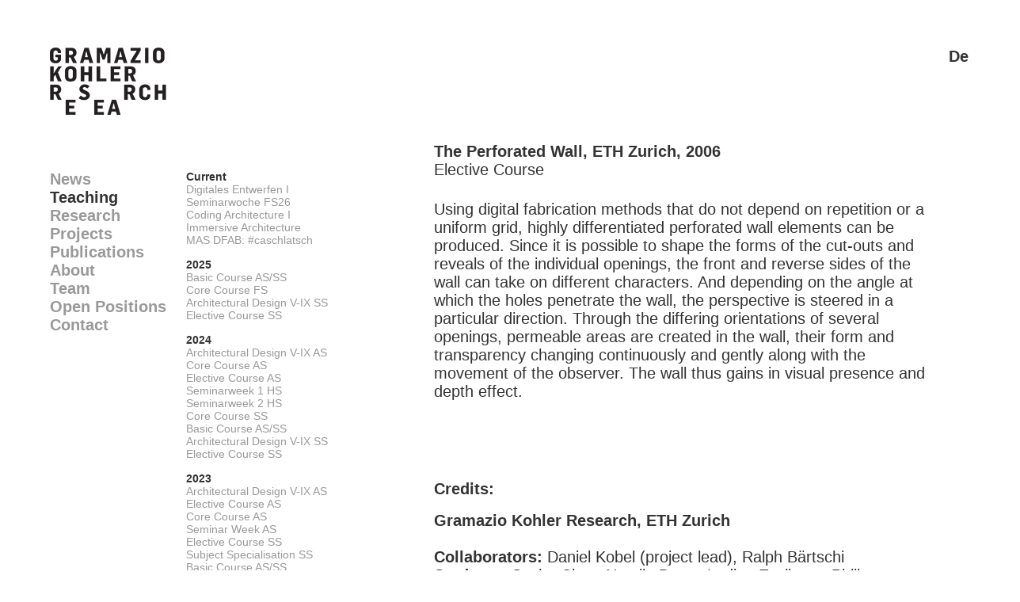

--- FILE ---
content_type: text/html; charset=UTF-8
request_url: https://gramaziokohler.arch.ethz.ch/web/e/lehre/83.html
body_size: 4726
content:

<!DOCTYPE HTML PUBLIC "-//W3C//DTD HTML 4.01 transitional//EN" "https://www.w3.org/TR/xhtml1/DTD/xhtml1-transitional.dtd">
<html xmlns="https://www.w3.org/1999/xhtml">
<head>
<!-- Google tag (gtag.js) -->
<script async src="https://www.googletagmanager.com/gtag/js?id=G-KVXTH5Q27F"></script>
<script>
window.dataLayer = window.dataLayer || [];
function gtag(){dataLayer.push(arguments);}
gtag('js', new Date());
gtag('config', 'G-KVXTH5Q27F');
</script>

<script language="JavaScript" type="text/javascript">
<!--
function validate(){
if ( ( document.emailForm.text.value == "" ) || ( document.emailForm.email.value.search("@") == -1 ) || ( document.emailForm.email.value.search("[.*]" ) == -1 ) ) {
alert( "Bitte vergewissern Sie sich, dass alles ausgefüllt ist." );
} else if ( ( document.emailForm.email.value.search(";") != -1 ) || ( document.emailForm.email.value.search(",") != -1 ) || ( document.emailForm.email.value.search(" ") != -1 ) ) {
alert( "Sie können nicht mehr als eine E-Mail Addresse eintragen." );
} else {
document.emailForm.action = "https://gramaziokohler.arch.ethz.ch/index.php?lang=e&this_page=lehre&sendmail=1"
document.emailForm.submit();
}
}
//-->
</script>

<script>
function on(id) {
    document.getElementById("bibtex_overlay_" + id).style.display = "block";
}

function off(id) {
    document.getElementById("bibtex_overlay_" + id).style.display = "none";
}
</script>

<!-- compliance patch for microsoft browsers -->
<!--[if lt IE 7]>
<script src="https://gramaziokohler.arch.ethz.ch/webincludes/ie7-standard-p.js" type="text/javascript">
</script>
<![endif]-->
<link rel="stylesheet" href="https://gramaziokohler.arch.ethz.ch/web/includes/template_css.css" type="text/css"/>
<link rel="apple-touch-icon" sizes="57x57" href="https://gramaziokohler.arch.ethz.ch/web/images/favicons/apple-touch-icon-57x57.png">
<link rel="apple-touch-icon" sizes="114x114" href="https://gramaziokohler.arch.ethz.ch/web/images/favicons/apple-touch-icon-114x114.png">
<link rel="apple-touch-icon" sizes="72x72" href="https://gramaziokohler.arch.ethz.ch/web/images/favicons/apple-touch-icon-72x72.png">
<link rel="apple-touch-icon" sizes="144x144" href="https://gramaziokohler.arch.ethz.ch/web/images/favicons/apple-touch-icon-144x144.png">
<link rel="apple-touch-icon" sizes="60x60" href="https://gramaziokohler.arch.ethz.ch/web/images/favicons/apple-touch-icon-60x60.png">
<link rel="apple-touch-icon" sizes="120x120" href="https://gramaziokohler.arch.ethz.ch/web/images/favicons/apple-touch-icon-120x120.png">
<link rel="apple-touch-icon" sizes="76x76" href="https://gramaziokohler.arch.ethz.ch/web/images/favicons/apple-touch-icon-76x76.png">
<link rel="apple-touch-icon" sizes="152x152" href="https://gramaziokohler.arch.ethz.ch/web/images/favicons/apple-touch-icon-152x152.png">
<link rel="apple-touch-icon" sizes="180x180" href="https://gramaziokohler.arch.ethz.ch/web/images/favicons/apple-touch-icon-180x180.png">
<link rel="shortcut icon" href="https://gramaziokohler.arch.ethz.ch/web/images/favicons/favicon.ico">
<link rel="icon" type="image/png" href="https://gramaziokohler.arch.ethz.ch/web/images/favicons/favicon-192x192.png" sizes="192x192">
<link rel="icon" type="image/png" href="https://gramaziokohler.arch.ethz.ch/web/images/favicons/favicon-160x160.png" sizes="160x160">
<link rel="icon" type="image/png" href="https://gramaziokohler.arch.ethz.ch/web/images/favicons/favicon-96x96.png" sizes="96x96">
<link rel="icon" type="image/png" href="https://gramaziokohler.arch.ethz.ch/web/images/favicons/favicon-16x16.png" sizes="16x16">
<link rel="icon" type="image/png" href="https://gramaziokohler.arch.ethz.ch/web/images/favicons/favicon-32x32.png" sizes="32x32">
<meta name="msapplication-TileColor" content="#00aba9">
<meta name="msapplication-TileImage" content="https://gramaziokohler.arch.ethz.ch/web/images/favicons/mstile-144x144.png">
<meta name="msapplication-config" content="https://gramaziokohler.arch.ethz.ch/web/images/favicons/browserconfig.xml">
<script language="JavaScript" src="https://gramaziokohler.arch.ethz.ch/web/includes/popup.js" type="text/javascript">
</script>
<title>
Gramazio Kohler Research</title>
<meta name="description" content="ETH Zurich - Architecture und Digital Fabrication " />
<meta name="keywords" content="architecture, digital, fabrication, Gramazio & Kohler, Gramazio&Kohler, Gramazio Kohler Research, Fabio Gramazio, Matthias Kohler, Gramazio, Kohler, Robot" />
<meta name="robots" content="index, follow" />
</head>
<body bgcolor=#ffffff>

<table border=0 height=1114 cellpadding="0" cellspacing="0">
<tr height=60><td colspan=5></td></tr>
<tr>
<td width=55></td>
<td width=172 valign=top>
<table border=0 width=172 cellpadding="0" cellspacing="0">
<tr height=155 valign=top><td>
<a href=https://gramaziokohler.arch.ethz.ch/>
<img src="https://gramaziokohler.arch.ethz.ch/web/images/GKR_logo.jpg" width=147 alt="Gramazio Kohler Research" border=0>
</a>
</td></tr>
<tr><td>
<table width="100%" border="0" cellpadding="0" cellspacing="0">
<tr align="left"><td><a href="https://gramaziokohler.arch.ethz.ch/web/e/news/actualNews.html" id="inactive_menu">News</a></td></tr>
<tr align="left"><td><a href="https://gramaziokohler.arch.ethz.ch/web/e/lehre/index.html" id="active_menu">Teaching</a></td></tr>
<tr align="left"><td><a href="https://gramaziokohler.arch.ethz.ch/web/e/forschung/index.html" id="inactive_menu">Research</a></td></tr>
<tr align="left"><td><a href="https://gramaziokohler.arch.ethz.ch/web/e/projekte/index.html" id="inactive_menu">Projects</a></td></tr>
<tr align="left"><td><a href="https://gramaziokohler.arch.ethz.ch/web/e/publikationen/books.html" id="inactive_menu">Publications</a></td></tr>
<tr align="left"><td><a href="https://gramaziokohler.arch.ethz.ch/web/e/about/index.html" id="inactive_menu">About</a></td></tr>
<tr align="left"><td><a href="https://gramaziokohler.arch.ethz.ch/web/e/team/index.html" id="inactive_menu">Team</a></td></tr>
<tr align="left"><td><a href="https://gramaziokohler.arch.ethz.ch/web/e/jobs/index.html" id="inactive_menu">Open Positions</a></td></tr>
<tr align="left"><td><a href="https://gramaziokohler.arch.ethz.ch/web/e/kontakt/index.html" id="inactive_menu">Contact</a></td></tr>
</table>
</td></tr>
</table>
</td>
<td width=313 valign=top>
<table border=0 width=313 cellpadding="0" cellspacing="0">
<tr height=155 valign=top align=right><td class=pressDownloadLink>
</td></tr>
<tr><td valign=top>
<table width="100%" border="0" cellpadding="0" cellspacing="0">
<tr><td>
<div class="submenuTitles">Current</div>
</td></tr>
<tr><td>
<a href="https://gramaziokohler.arch.ethz.ch/web/e/lehre/521.html" id="inactive_submenu">Digitales Entwerfen I</a></td></tr>
<tr><td>
<a href="https://gramaziokohler.arch.ethz.ch/web/e/lehre/528.html" id="inactive_submenu">Seminarwoche FS26</a></td></tr>
<tr><td>
<a href="https://gramaziokohler.arch.ethz.ch/web/e/lehre/522.html" id="inactive_submenu">Coding Architecture I</a></td></tr>
<tr><td>
<a href="https://gramaziokohler.arch.ethz.ch/web/e/lehre/523.html" id="inactive_submenu">Immersive Architecture</a></td></tr>
<tr><td>
<a href="https://gramaziokohler.arch.ethz.ch/web/e/lehre/496.html" id="inactive_submenu">MAS DFAB: #caschlatsch</a></td></tr>
<tr height=15><td>
<tr><td>
<div class="submenuTitles">2025</div>
</td></tr>
<tr><td>
<a href="https://gramaziokohler.arch.ethz.ch/web/e/lehre/510.html" id="inactive_submenu">Basic Course AS/SS</a></td></tr>
<tr><td>
<a href="https://gramaziokohler.arch.ethz.ch/web/e/lehre/517.html" id="inactive_submenu">Core Course FS</a></td></tr>
<tr><td>
<a href="https://gramaziokohler.arch.ethz.ch/web/e/lehre/499.html" id="inactive_submenu">Architectural Design V-IX SS</a></td></tr>
<tr><td>
<a href="https://gramaziokohler.arch.ethz.ch/web/e/lehre/502.html" id="inactive_submenu">Elective Course SS</a></td></tr>
<tr height=15><td>
<tr><td>
<div class="submenuTitles">2024</div>
</td></tr>
<tr><td>
<a href="https://gramaziokohler.arch.ethz.ch/web/e/lehre/498.html" id="inactive_submenu">Architectural Design V-IX AS</a></td></tr>
<tr><td>
<a href="https://gramaziokohler.arch.ethz.ch/web/e/lehre/508.html" id="inactive_submenu">Core Course AS</a></td></tr>
<tr><td>
<a href="https://gramaziokohler.arch.ethz.ch/web/e/lehre/509.html" id="inactive_submenu">Elective Course AS</a></td></tr>
<tr><td>
<a href="https://gramaziokohler.arch.ethz.ch/web/e/lehre/500.html" id="inactive_submenu">Seminarweek 1 HS</a></td></tr>
<tr><td>
<a href="https://gramaziokohler.arch.ethz.ch/web/e/lehre/511.html" id="inactive_submenu">Seminarweek 2 HS</a></td></tr>
<tr><td>
<a href="https://gramaziokohler.arch.ethz.ch/web/e/lehre/494.html" id="inactive_submenu">Core Course SS</a></td></tr>
<tr><td>
<a href="https://gramaziokohler.arch.ethz.ch/web/e/lehre/481.html" id="inactive_submenu">Basic Course AS/SS</a></td></tr>
<tr><td>
<a href="https://gramaziokohler.arch.ethz.ch/web/e/lehre/484.html" id="inactive_submenu">Architectural Design V-IX SS</a></td></tr>
<tr><td>
<a href="https://gramaziokohler.arch.ethz.ch/web/e/lehre/493.html" id="inactive_submenu">Elective Course SS</a></td></tr>
<tr height=15><td>
<tr><td>
<div class="submenuTitles">2023</div>
</td></tr>
<tr><td>
<a href="https://gramaziokohler.arch.ethz.ch/web/e/lehre/474.html" id="inactive_submenu">Architectural Design V-IX AS</a></td></tr>
<tr><td>
<a href="https://gramaziokohler.arch.ethz.ch/web/e/lehre/487.html" id="inactive_submenu">Elective Course AS</a></td></tr>
<tr><td>
<a href="https://gramaziokohler.arch.ethz.ch/web/e/lehre/488.html" id="inactive_submenu">Core Course AS</a></td></tr>
<tr><td>
<a href="https://gramaziokohler.arch.ethz.ch/web/e/lehre/485.html" id="inactive_submenu">Seminar Week AS</a></td></tr>
<tr><td>
<a href="https://gramaziokohler.arch.ethz.ch/web/e/lehre/475.html" id="inactive_submenu">Elective Course SS</a></td></tr>
<tr><td>
<a href="https://gramaziokohler.arch.ethz.ch/web/e/lehre/476.html" id="inactive_submenu">Subject Specialisation SS</a></td></tr>
<tr><td>
<a href="https://gramaziokohler.arch.ethz.ch/web/e/lehre/449.html" id="inactive_submenu">Basic Course AS/SS</a></td></tr>
<tr><td>
<a href="https://gramaziokohler.arch.ethz.ch/web/e/lehre/462.html" id="inactive_submenu">Architectural Design V-IX SS</a></td></tr>
<tr><td>
<a href="https://gramaziokohler.arch.ethz.ch/web/e/lehre/477.html" id="inactive_submenu">Seminar Week FS</a></td></tr>
<tr height=15><td>
<tr><td>
<div class="submenuTitles">2022</div>
</td></tr>
<tr><td>
<a href="https://gramaziokohler.arch.ethz.ch/web/e/lehre/441.html" id="inactive_submenu">Core Course AS</a></td></tr>
<tr><td>
<a href="https://gramaziokohler.arch.ethz.ch/web/e/lehre/448.html" id="inactive_submenu">Architectural Design V-IX AS</a></td></tr>
<tr><td>
<a href="https://gramaziokohler.arch.ethz.ch/web/e/lehre/455.html" id="inactive_submenu">Elective course HS22</a></td></tr>
<tr><td>
<a href="https://gramaziokohler.arch.ethz.ch/web/e/lehre/454.html" id="inactive_submenu">Seminar Week AS</a></td></tr>
<tr><td>
<a href="https://gramaziokohler.arch.ethz.ch/web/e/lehre/453.html" id="inactive_submenu">MAS DFAB: Eggshell Pavilion</a></td></tr>
<tr><td>
<a href="https://gramaziokohler.arch.ethz.ch/web/e/lehre/438.html" id="inactive_submenu">Core Course SS</a></td></tr>
<tr><td>
<a href="https://gramaziokohler.arch.ethz.ch/web/e/lehre/443.html" id="inactive_submenu">Seminar Week SS</a></td></tr>
<tr height=15><td>
<tr><td>
<div class="submenuTitles">2021</div>
</td></tr>
<tr><td>
<a href="https://gramaziokohler.arch.ethz.ch/web/e/lehre/437.html" id="inactive_submenu">Core Course AS</a></td></tr>
<tr><td>
<a href="https://gramaziokohler.arch.ethz.ch/web/e/lehre/440.html" id="inactive_submenu">Seminar Week AS</a></td></tr>
<tr><td>
<a href="https://gramaziokohler.arch.ethz.ch/web/e/lehre/439.html" id="inactive_submenu">Workshop USA</a></td></tr>
<tr><td>
<a href="https://gramaziokohler.arch.ethz.ch/web/e/lehre/425.html" id="inactive_submenu">Core Course SS</a></td></tr>
<tr height=15><td>
<tr><td>
<div class="submenuTitles">2020</div>
</td></tr>
<tr><td>
<a href="https://gramaziokohler.arch.ethz.ch/web/e/lehre/423.html" id="inactive_submenu">Core Course AS</a></td></tr>
<tr><td>
<a href="https://gramaziokohler.arch.ethz.ch/web/e/lehre/434.html" id="inactive_submenu">MAS DFAB: Rapid Clay Formations II</a></td></tr>
<tr><td>
<a href="https://gramaziokohler.arch.ethz.ch/web/e/lehre/418.html" id="inactive_submenu">Core Course SS</a></td></tr>
<tr><td>
<a href="https://gramaziokohler.arch.ethz.ch/web/e/lehre/419.html" id="inactive_submenu">Seminar Week SS</a></td></tr>
<tr><td>
<a href="https://gramaziokohler.arch.ethz.ch/web/e/lehre/399.html" id="inactive_submenu">MAS DFAB: Rapid Clay Formations (Rio)</a></td></tr>
<tr height=15><td>
<tr><td>
<div class="submenuTitles">2019</div>
</td></tr>
<tr><td>
<a href="https://gramaziokohler.arch.ethz.ch/web/e/lehre/401.html" id="inactive_submenu">Core Course AS</a></td></tr>
<tr><td>
<a href="https://gramaziokohler.arch.ethz.ch/web/e/lehre/397.html" id="inactive_submenu">Robotic Landscapes III</a></td></tr>
<tr><td>
<a href="https://gramaziokohler.arch.ethz.ch/web/e/lehre/375.html" id="inactive_submenu">MAS DFAB: Up Sticks</a></td></tr>
<tr><td>
<a href="https://gramaziokohler.arch.ethz.ch/web/e/lehre/406.html" id="inactive_submenu">Seminar Week AS19</a></td></tr>
<tr><td>
<a href="https://gramaziokohler.arch.ethz.ch/web/e/lehre/380.html" id="inactive_submenu">Core Course SS</a></td></tr>
<tr><td>
<a href="https://gramaziokohler.arch.ethz.ch/web/e/lehre/378.html" id="inactive_submenu">Seminar Week SS</a></td></tr>
<tr height=15><td>
<tr><td>
<div class="submenuTitles">2018</div>
</td></tr>
<tr><td>
<a href="https://gramaziokohler.arch.ethz.ch/web/e/lehre/365.html" id="inactive_submenu">Core Course AS</a></td></tr>
<tr><td>
<a href="https://gramaziokohler.arch.ethz.ch/web/e/lehre/379.html" id="inactive_submenu">Architectural Design V-IX AS</a></td></tr>
<tr><td>
<a href="https://gramaziokohler.arch.ethz.ch/web/e/lehre/374.html" id="inactive_submenu">MAS DFAB: Rapid Clay Formations</a></td></tr>
<tr><td>
<a href="https://gramaziokohler.arch.ethz.ch/web/e/lehre/381.html" id="inactive_submenu">Zero-Waste Geometry</a></td></tr>
<tr><td>
<a href="https://gramaziokohler.arch.ethz.ch/web/e/lehre/359.html" id="inactive_submenu">Seminar Week AS</a></td></tr>
<tr><td>
<a href="https://gramaziokohler.arch.ethz.ch/web/e/lehre/360.html" id="inactive_submenu">ROB|ARCH 2018 Workshop</a></td></tr>
<tr><td>
<a href="https://gramaziokohler.arch.ethz.ch/web/e/lehre/353.html" id="inactive_submenu">MAS DFAB: Gradual Assemblies</a></td></tr>
<tr><td>
<a href="https://gramaziokohler.arch.ethz.ch/web/e/lehre/367.html" id="inactive_submenu">Core Course SS</a></td></tr>
<tr height=15><td>
<tr><td>
<div class="submenuTitles">2017</div>
</td></tr>
<tr><td>
<a href="https://gramaziokohler.arch.ethz.ch/web/e/lehre/357.html" id="inactive_submenu">Robotic Landscapes I</a></td></tr>
<tr><td>
<a href="https://gramaziokohler.arch.ethz.ch/web/e/lehre/338.html" id="inactive_submenu">Malleable Voxels</a></td></tr>
<tr><td>
<a href="https://gramaziokohler.arch.ethz.ch/web/e/lehre/352.html" id="inactive_submenu">MAS DFAB: minijammed</a></td></tr>
<tr><td>
<a href="https://gramaziokohler.arch.ethz.ch/web/e/lehre/331.html" id="inactive_submenu">Seminar Week AS</a></td></tr>
<tr><td>
<a href="https://gramaziokohler.arch.ethz.ch/web/e/lehre/327.html" id="inactive_submenu">MAS DFAB: Brick Labyrinth</a></td></tr>
<tr height=15><td>
<tr><td>
<div class="submenuTitles">2016</div>
</td></tr>
<tr><td>
<a href="https://gramaziokohler.arch.ethz.ch/web/e/lehre/309.html" id="inactive_submenu">MAS DFAB: Robotic Pavilion</a></td></tr>
<tr><td>
<a href="https://gramaziokohler.arch.ethz.ch/web/e/lehre/314.html" id="inactive_submenu">Force-Adaptive Wire Cutting</a></td></tr>
<tr><td>
<a href="https://gramaziokohler.arch.ethz.ch/web/e/lehre/312.html" id="inactive_submenu">Spatial Extrusions 2</a></td></tr>
<tr><td>
<a href="https://gramaziokohler.arch.ethz.ch/web/e/lehre/310.html" id="inactive_submenu">Spatial Extrusions</a></td></tr>
<tr><td>
<a href="https://gramaziokohler.arch.ethz.ch/web/e/lehre/308.html" id="inactive_submenu">Graded Structures 2</a></td></tr>
<tr height=15><td>
<tr><td>
<div class="submenuTitles">2015</div>
</td></tr>
<tr><td>
<a href="https://gramaziokohler.arch.ethz.ch/web/e/lehre/299.html" id="inactive_submenu">Graded Structures</a></td></tr>
<tr><td>
<a href="https://gramaziokohler.arch.ethz.ch/web/e/lehre/288.html" id="inactive_submenu">Robotic Wire Cutting Summerschool</a></td></tr>
<tr><td>
<a href="https://gramaziokohler.arch.ethz.ch/web/e/lehre/292.html" id="inactive_submenu">Spatial Wire Cutting</a></td></tr>
<tr><td>
<a href="https://gramaziokohler.arch.ethz.ch/web/e/lehre/284.html" id="inactive_submenu">Extruded Structures</a></td></tr>
<tr height=15><td>
<tr><td>
<div class="submenuTitles">2014</div>
</td></tr>
<tr><td>
<a href="https://gramaziokohler.arch.ethz.ch/web/e/lehre/276.html" id="inactive_submenu">Remote Material Deposition Installation</a></td></tr>
<tr><td>
<a href="https://gramaziokohler.arch.ethz.ch/web/e/lehre/277.html" id="inactive_submenu">Remote Material Deposition</a></td></tr>
<tr><td>
<a href="https://gramaziokohler.arch.ethz.ch/web/e/lehre/269.html" id="inactive_submenu">Depth Modulations 2</a></td></tr>
<tr height=15><td>
<tr><td>
<div class="submenuTitles">2013</div>
</td></tr>
<tr><td>
<a href="https://gramaziokohler.arch.ethz.ch/web/e/lehre/219.html" id="inactive_submenu">Design of Robotic Fabricated High Rises 2</a></td></tr>
<tr><td>
<a href="https://gramaziokohler.arch.ethz.ch/web/e/lehre/266.html" id="inactive_submenu">Depth Modulations</a></td></tr>
<tr><td>
<a href="https://gramaziokohler.arch.ethz.ch/web/e/lehre/260.html" id="inactive_submenu">Complex Timber Structures 2</a></td></tr>
<tr><td>
<a href="https://gramaziokohler.arch.ethz.ch/web/e/lehre/250.html" id="inactive_submenu">Complex Timber Structures 1</a></td></tr>
<tr><td>
<a href="https://gramaziokohler.arch.ethz.ch/web/e/lehre/255.html" id="inactive_submenu">Robotic Metal Aggregations</a></td></tr>
<tr><td>
<a href="https://gramaziokohler.arch.ethz.ch/web/e/lehre/248.html" id="inactive_submenu">Shifted Frames 2</a></td></tr>
<tr height=15><td>
<tr><td>
<div class="submenuTitles">2012</div>
</td></tr>
<tr><td>
<a href="https://gramaziokohler.arch.ethz.ch/web/e/lehre/199.html" id="inactive_submenu">Design of Robotic Fabricated High Rises 1</a></td></tr>
<tr><td>
<a href="https://gramaziokohler.arch.ethz.ch/web/e/lehre/242.html" id="inactive_submenu">Shifted Frames 1</a></td></tr>
<tr><td>
<a href="https://gramaziokohler.arch.ethz.ch/web/e/lehre/234.html" id="inactive_submenu">Spatial Aggregations 2</a></td></tr>
<tr><td>
<a href="https://gramaziokohler.arch.ethz.ch/web/e/lehre/228.html" id="inactive_submenu">Spatial Aggregations 1</a></td></tr>
<tr><td>
<a href="https://gramaziokohler.arch.ethz.ch/web/e/lehre/235.html" id="inactive_submenu">Robotic Clay Molding</a></td></tr>
<tr><td>
<a href="https://gramaziokohler.arch.ethz.ch/web/e/lehre/225.html" id="inactive_submenu">The Fragile Structure 2</a></td></tr>
<tr height=15><td>
<tr><td>
<div class="submenuTitles">2011</div>
</td></tr>
<tr><td>
<a href="https://gramaziokohler.arch.ethz.ch/web/e/lehre/214.html" id="inactive_submenu">The Fragile Structure 1</a></td></tr>
<tr><td>
<a href="https://gramaziokohler.arch.ethz.ch/web/e/lehre/211.html" id="inactive_submenu">Procedural Landscapes 2</a></td></tr>
<tr><td>
<a href="https://gramaziokohler.arch.ethz.ch/web/e/lehre/208.html" id="inactive_submenu">Procedural Landscapes 1</a></td></tr>
<tr><td>
<a href="https://gramaziokohler.arch.ethz.ch/web/e/lehre/207.html" id="inactive_submenu">Seminar Week</a></td></tr>
<tr><td>
<a href="https://gramaziokohler.arch.ethz.ch/web/e/lehre/204.html" id="inactive_submenu">The Interlocking 2</a></td></tr>
<tr height=15><td>
<tr><td>
<div class="submenuTitles">2010</div>
</td></tr>
<tr><td>
<a href="https://gramaziokohler.arch.ethz.ch/web/e/lehre/193.html" id="inactive_submenu">The Interlocking 1</a></td></tr>
<tr><td>
<a href="https://gramaziokohler.arch.ethz.ch/web/e/lehre/187.html" id="inactive_submenu">The Sequential Structure 2</a></td></tr>
<tr><td>
<a href="https://gramaziokohler.arch.ethz.ch/web/e/lehre/180.html" id="inactive_submenu">The Sequential Structure 1</a></td></tr>
<tr><td>
<a href="https://gramaziokohler.arch.ethz.ch/web/e/lehre/185.html" id="inactive_submenu">Explicit Bricks</a></td></tr>
<tr><td>
<a href="https://gramaziokohler.arch.ethz.ch/web/e/lehre/175.html" id="inactive_submenu">The Programmed Column 2</a></td></tr>
<tr height=15><td>
<tr><td>
<div class="submenuTitles">2009</div>
</td></tr>
<tr><td>
<a href="https://gramaziokohler.arch.ethz.ch/web/e/lehre/168.html" id="inactive_submenu">The Programmed Column 1</a></td></tr>
<tr><td>
<a href="https://gramaziokohler.arch.ethz.ch/web/e/lehre/166.html" id="inactive_submenu">Open Air Theater</a></td></tr>
<tr><td>
<a href="https://gramaziokohler.arch.ethz.ch/web/e/lehre/172.html" id="inactive_submenu">Voxels 2</a></td></tr>
<tr><td>
<a href="https://gramaziokohler.arch.ethz.ch/web/e/lehre/158.html" id="inactive_submenu">Voxels 1</a></td></tr>
<tr><td>
<a href="https://gramaziokohler.arch.ethz.ch/web/e/lehre/153.html" id="inactive_submenu">The Opening 2</a></td></tr>
<tr height=15><td>
<tr><td>
<div class="submenuTitles">2008</div>
</td></tr>
<tr><td>
<a href="https://gramaziokohler.arch.ethz.ch/web/e/lehre/149.html" id="inactive_submenu">The Opening 1</a></td></tr>
<tr><td>
<a href="https://gramaziokohler.arch.ethz.ch/web/e/lehre/148.html" id="inactive_submenu">The Sequential Wall 2</a></td></tr>
<tr><td>
<a href="https://gramaziokohler.arch.ethz.ch/web/e/lehre/146.html" id="inactive_submenu">The Sequential Wall 1</a></td></tr>
<tr><td>
<a href="https://gramaziokohler.arch.ethz.ch/web/e/lehre/144.html" id="inactive_submenu">Acoustics</a></td></tr>
<tr height=15><td>
<tr><td>
<div class="submenuTitles">2007</div>
</td></tr>
<tr><td>
<a href="https://gramaziokohler.arch.ethz.ch/web/e/lehre/137.html" id="inactive_submenu">The Foam</a></td></tr>
<tr><td>
<a href="https://gramaziokohler.arch.ethz.ch/web/e/lehre/131.html" id="inactive_submenu">The Resolution Wall</a></td></tr>
<tr><td>
<a href="https://gramaziokohler.arch.ethz.ch/web/e/lehre/128.html" id="inactive_submenu">Construction Hoarding</a></td></tr>
<tr><td>
<a href="https://gramaziokohler.arch.ethz.ch/web/e/lehre/87.html" id="inactive_submenu">The Dissolved Wall</a></td></tr>
<tr><td>
<a href="https://gramaziokohler.arch.ethz.ch/web/e/lehre/86.html" id="inactive_submenu">Domoterra Lounge</a></td></tr>
<tr height=15><td>
<tr><td>
<div class="submenuTitles">2006</div>
</td></tr>
<tr><td>
<a href="https://gramaziokohler.arch.ethz.ch/web/e/lehre/84.html" id="inactive_submenu">The Perforated Wall 2</a></td></tr>
<tr><td>
<a href="https://gramaziokohler.arch.ethz.ch/web/e/lehre/83.html" id="active_submenu">The Perforated Wall 1</a></td></tr>
<tr><td>
<a href="https://gramaziokohler.arch.ethz.ch/web/e/lehre/81.html" id="inactive_submenu">The Programmed Wall</a></td></tr>
<tr><td>
<a href="https://gramaziokohler.arch.ethz.ch/web/e/lehre/80.html" id="inactive_submenu">The Oblique Hole</a></td></tr>
<tr height=50><td></td></tr>
</table>
</td></tr>
</table>
</td>
<td width=625 valign=top>
<table border=0 width=625 cellpadding="0" cellspacing="0">
<tr><td valign=top>
<div style="float:left;padding-right: 0px;  padding-top: 0px; padding-bottom: 20px" class="imageContainer">
<img width=625 onClick="openDynamicImageWindow('https://gramaziokohler.arch.ethz.ch/web/includes/popup.php?projectId=83&Copyright=18&lang=e&BilderGezuegelt=1&image_count=0', '800','600','javascript','click to close');" style="cursor:pointer;border: solid 0px #000" src="https://gramaziokohler.arch.ethz.ch/data/ProjectImages/02_Web/M/042/060619_042_AlleWaende_DK_001_WM.jpg" ALT="" border="0"/>
</div> 	
</td></tr>
<tr><td valign=top>
<div style="float:left;padding-right: 0px;  padding-top: 0px; padding-bottom: 20px" class="imageContainer">
<img width=302.5 onClick="openDynamicImageWindow('https://gramaziokohler.arch.ethz.ch/web/includes/popup.php?projectId=83&Copyright=18&lang=e&BilderGezuegelt=1&image_count=1', '800','600','javascript','click to close');" style="cursor:pointer;border: solid 0px #000" src="https://gramaziokohler.arch.ethz.ch/data/ProjectImages/02_Web/M/042/060619_042_AlleWaende_DK_024_WM.jpg" ALT="" border="0"/>
</div>
<div style="float:right;padding-right: 0px;  padding-top: 0px; padding-bottom: 20px" class="imageContainer">
<img width=302.5 onClick="openDynamicImageWindow('https://gramaziokohler.arch.ethz.ch/web/includes/popup.php?projectId=83&Copyright=18&lang=e&BilderGezuegelt=1&image_count=2', '800','600','javascript','click to close');" style="cursor:pointer;border: solid 0px #000" src="https://gramaziokohler.arch.ethz.ch/data/ProjectImages/02_Web/M/042/060619_042_AlleWaende_DK_031_WM.jpg" ALT="" border="0"/>
</div>
<br clear=all>
<div style="float:left;padding-right: 0px;  padding-top: 0px; padding-bottom: 20px" class="imageContainer">
<img width=302.5 onClick="openDynamicImageWindow('https://gramaziokohler.arch.ethz.ch/web/includes/popup.php?projectId=83&Copyright=18&lang=e&BilderGezuegelt=1&image_count=3', '800','600','javascript','click to close');" style="cursor:pointer;border: solid 0px #000" src="https://gramaziokohler.arch.ethz.ch/data/ProjectImages/02_Web/M/042/070814_042_GR01_DokumentationWaende_ML_003_WM.jpg" ALT="" border="0"/>
</div>
<div style="float:right;padding-right: 0px;  padding-top: 0px; padding-bottom: 20px" class="imageContainer">
<img width=302.5 onClick="openDynamicImageWindow('https://gramaziokohler.arch.ethz.ch/web/includes/popup.php?projectId=83&Copyright=18&lang=e&BilderGezuegelt=1&image_count=4', '800','600','javascript','click to close');" style="cursor:pointer;border: solid 0px #000" src="https://gramaziokohler.arch.ethz.ch/data/ProjectImages/02_Web/M/042/070814_042_GR02_DokumentationWaende_ML_003_WM.jpg" ALT="" border="0"/>
</div>
<br clear=all>
<div style="float:left;padding-right: 0px;  padding-top: 0px; padding-bottom: 20px" class="imageContainer">
<img width=302.5 onClick="openDynamicImageWindow('https://gramaziokohler.arch.ethz.ch/web/includes/popup.php?projectId=83&Copyright=18&lang=e&BilderGezuegelt=1&image_count=5', '800','600','javascript','click to close');" style="cursor:pointer;border: solid 0px #000" src="https://gramaziokohler.arch.ethz.ch/data/ProjectImages/02_Web/M/042/070814_042_GR03_DokumentationWaende_ML_003_WM.jpg" ALT="" border="0"/>
</div>
<div style="float:right;padding-right: 0px;  padding-top: 0px; padding-bottom: 20px" class="imageContainer">
<img width=302.5 onClick="openDynamicImageWindow('https://gramaziokohler.arch.ethz.ch/web/includes/popup.php?projectId=83&Copyright=18&lang=e&BilderGezuegelt=1&image_count=6', '800','600','javascript','click to close');" style="cursor:pointer;border: solid 0px #000" src="https://gramaziokohler.arch.ethz.ch/data/ProjectImages/02_Web/M/042/070814_042_GR04_DokumentationWaende_ML_003_WM.jpg" ALT="" border="0"/>
</div>
<br clear=all>
<div style="float:left;padding-right: 0px;  padding-top: 0px; padding-bottom: 20px" class="imageContainer">
<img width=302.5 onClick="openDynamicImageWindow('https://gramaziokohler.arch.ethz.ch/web/includes/popup.php?projectId=83&Copyright=18&lang=e&BilderGezuegelt=1&image_count=7', '800','600','javascript','click to close');" style="cursor:pointer;border: solid 0px #000" src="https://gramaziokohler.arch.ethz.ch/data/ProjectImages/02_Web/M/042/070814_042_GR05_DokumentationWaende_ML_004_WM.jpg" ALT="" border="0"/>
</div>
<div style="float:right;padding-right: 0px;  padding-top: 0px; padding-bottom: 20px" class="imageContainer">
<img width=302.5 onClick="openDynamicImageWindow('https://gramaziokohler.arch.ethz.ch/web/includes/popup.php?projectId=83&Copyright=18&lang=e&BilderGezuegelt=1&image_count=8', '800','600','javascript','click to close');" style="cursor:pointer;border: solid 0px #000" src="https://gramaziokohler.arch.ethz.ch/data/ProjectImages/02_Web/M/042/070814_042_GR06_DokumentationWaende_ML_004_WM.jpg" ALT="" border="0"/>
</div>
<br clear=all>
<div style="float:left;padding-right: 0px;  padding-top: 0px; padding-bottom: 20px" class="imageContainer">
<img width=302.5 onClick="openDynamicImageWindow('https://gramaziokohler.arch.ethz.ch/web/includes/popup.php?projectId=83&Copyright=18&lang=e&BilderGezuegelt=1&image_count=9', '800','600','javascript','click to close');" style="cursor:pointer;border: solid 0px #000" src="https://gramaziokohler.arch.ethz.ch/data/ProjectImages/02_Web/M/042/070124_042_StudentenFiles_DK_003_WM.jpg" ALT="" border="0"/>
</div>
<div style="float:right;padding-right: 0px;  padding-top: 0px; padding-bottom: 20px" class="imageContainer">
<img width=302.5 onClick="openDynamicImageWindow('https://gramaziokohler.arch.ethz.ch/web/includes/popup.php?projectId=83&Copyright=18&lang=e&BilderGezuegelt=1&image_count=10', '800','600','javascript','click to close');" style="cursor:pointer;border: solid 0px #000" src="https://gramaziokohler.arch.ethz.ch/data/ProjectImages/02_Web/M/042/060829_042_Schiffbohrwurm_ML_031_WM.jpg" ALT="" border="0"/>
</div>
<br clear=all>
</td></tr>
<tr height=15><td class="contentTitle" valign=top>
The Perforated Wall, ETH Zurich, 2006
</td></tr>
<tr height=50><td class="contentHeadline" valign=top>
Elective Course
</td></tr>
<tr><td class="contentText" valign=top>
Using digital fabrication methods that do not depend on repetition or a uniform grid, highly differentiated perforated wall elements can be produced. Since it is possible to shape the forms of the cut-outs and reveals of the individual openings, the front and reverse sides of the wall can take on different characters. And depending on the angle at which the holes penetrate the wall, the perspective is steered in a particular direction. Through the differing orientations of several openings, permeable areas are created in the wall, their form and transparency changing continuously and gently along with the movement of the observer. The wall thus gains in visual presence and depth effect. 
<p class="MsoNormal">
</p>
</td></tr>
<tr height=40><td></td></tr>
<tr><td valign=top>
</td></tr>
<tr><td>
</td></tr>
<tr height=40><td></td></tr>
<tr height=40><td class="contentTitle" valign=top>
Credits:
</td></tr>
<tr><td class="contentCredits" valign=top>
<strong>Gramazio Kohler Research, ETH Zurich </strong><br><br><strong>Collaborators: </strong>Daniel Kobel (project lead), Ralph Bärtschi<br><strong>Students: </strong>Sasha Cisar, Natalia Dorta, Ladina Esslinger, Philipp Eversmann, Sabrina Gehrig, Chris Keller, Florian Poppele, Stefan Rohrer, Willy Stähelin, Michael Walton, Melanie Weidmann, Xu Zhang<br><br>
</td></tr>
</table>
</td>
<td width=50 align=right valign=top class=languageLink>
<a href="https://gramaziokohler.arch.ethz.ch/web/lehre/d/0/0/0/83.html" id="languageText">De</a></td>
</tr>
<tr>
<td colspan=2></td>
<td colspan=2>
<table border=0 width=100% bgcolor=eeeeee cellpadding="0" cellspacing="0">
<tr height=3><td colspan=3 bgcolor=#000000 valign=top></td></tr>
<tr height=30><td rowspan=3 width=5></td><td valign=top class=footerText>
Copyright 2024, Gramazio Kohler Research, ETH Zurich, Switzerland</td>
<td valign=top class=pressDownloadLink>
<a href="https://gramaziokohler.arch.ethz.ch/web/e/presslogin/lehre/83.html" id=pressDownloadLinkText> [Press Download]</a>
</td>
</tr>
<tr><td colspan=2 valign=top>
<a href="https://ethz.ch" target=_new>
<img src="https://gramaziokohler.arch.ethz.ch/web/images/ETH_logo.jpg" height=35 border=0>
</a>
<a href="https://arch.ethz.ch" target=_new>
<img src="https://gramaziokohler.arch.ethz.ch/web/images/Darch_logo.jpg" height=35 border=0>
</a>
<a href="https://ita.arch.ethz.ch" target=_new>
<img src="https://gramaziokohler.arch.ethz.ch/web/images/ITA_logo.jpg" height=35 border=0>
</a>
<a href="https://www.dfab.ch" target=_new>
<img src="https://gramaziokohler.arch.ethz.ch/web/images/DFAB_logo.jpg" height=35 border=0>
</a>
</td></tr>
<tr height=40><td colspan=2 valign=top>
</td></tr>
<tr height=150><td colspan=2 class=footerText>
Gramazio Kohler Research<br>Chair of Architecture and Digital Fabrication<br>ETH Zürich HIB E 43<br>Stefano-Franscini Platz 1 / CH-8093 Zurich<br><br>+41 44 633 49 06</td><td class=footerText>Follow us on: <br><a href=https://vimeo.com/user14316338 target=_new>Vimeo</a> | <a href=https://www.instagram.com/gramaziokohlerresearch/ target=_new>Instagram</a></td></tr>
</table>
</td>
<td>
</td></tr>
</table>
</body>
</html>


--- FILE ---
content_type: text/css
request_url: https://gramaziokohler.arch.ethz.ch/web/includes/template_css.css
body_size: 2404
content:
/* --Default Page Settings-- */
/* #######################  GENERAL SETTINGS ############################ */
html.body{
	font-family: Helvetica, Arial, sans-serif;
	font-size: 11px;
	color : #000000;
	margin-top: 0px;
}

body {
	width:100%;
	height:100%; 
	font-family: Helvetica, Arial, sans-serif;
	font-size: 11px;
	color : #000000;
	margin-top: 0px;
}

/*  Global Formatting */
h1 {font-size:16px;line-height: 1em;font-weight: 900;}
h2 {font-size:15px;line-height: 1em;font-weight: 900;}
h3 {font-size:14px;line-height: 1em;font-weight: 900;}
h4 {font-size:13px;line-height: 1em;font-weight: 900;}
h5 {font-size:12px;line-height: 1em;font-weight: 900;}
h6 {font-size:11px;line-height: 1em;font-weight: 900;}

p {
	margin-top: 0px;
	margin-bottom:1em;
}

/* Table Column */

#active_menu {
	font-family: Helvetica, Arial, sans-serif;
	color:#333333;
	font-size: 20px;
	font-weight: bold;
	text-decoration: none;
}

#active_menu:hover{
	text-decoration: underline;
}

#inactive_menu {
	font-family: Helvetica, Arial, sans-serif;
	color:#999999;
	font-size: 20px;
	font-weight: bold;
	text-decoration: none;
}

#inactive_menu:hover{
	text-decoration: underline;
}
  
.submenuTitles{
	font-family: Helvetica, Arial, sans-serif;
	color: #333333;
	font-weight: bold;
	font-size: 14px;
	padding-left: 0px;
}

#active_submenu {
	font-family: Helvetica, Arial, sans-serif;
	color:#333333;
	font-size: 14px;
	font-weight: normal;
	text-decoration: none;
}

#active_submenu:hover{
	text-decoration: underline;
}

#inactive_submenu {
	font-family: Helvetica, Arial, sans-serif;
	color:#999999;
	font-size: 14px;
	font-weight: normal;
	text-decoration: none;
}

#inactive_submenu:hover{
	text-decoration: underline;
}

#languageText {
	font-family: Helvetica, Arial, sans-serif;
	color:#333333;
	font-size: 20px;
	font-weight: bold;
	text-decoration: none;
}

.languageLink {
	text-align: right;
}

.contentTitle {
	font-family: Helvetica, Arial, sans-serif;
	color:#333333;
	font-size: 20px;
	font-weight: bold;
	text-decoration: none;
}

#contentTitleLink {
	font-family: Helvetica, Arial, sans-serif;
	color:#999999;
	font-size: 20px;
	font-weight: bold;
	text-decoration: none;
}

.contentHeadline {
	color:#333333;
	font-size: 20px;
	font-weight: normal;
	text-decoration: none;
}

.contentText {
	color:#333333;
	font-size: 20px;
	font-weight: normal;
	text-decoration: none;
}

.contentTextsmall {
	color:#333333;
	font-size: 16px;
	font-weight: normal;
	text-decoration: none;
}

.contentCredits {
	color:#333333;
	font-size: 20px;
	font-weight: normal;
	text-decoration: none;
}

.teamProfsText {
	color:#333333;
	font-size: 20px;
	font-weight: bold;
	text-decoration: none;
}

.teamMitarbeiterText {
	color:#333333;
	font-size: 16px;
	font-weight: normal;
	text-decoration: none;
}

#teamProfsEmails {
	font-family: Helvetica, Arial, sans-serif;
	color:#999999;
	font-size: 20px;
	font-weight: normal;
	text-decoration: none;
}

#teamMitarbeiterEmails {
	font-family: Helvetica, Arial, sans-serif;
	color:#999999;
	font-size: 18px;
	font-weight: bold;
	text-decoration: none;
}

.sublevel1{
	font-family: Arial, Helvetica, sans-serif;
	color: #000000;
	font-weight: bold;
	font-size: 11px;
	padding-left: 0px;
}

.sublevel2{
	font-family: Arial, Helvetica, sans-serif;
	color: #00ff00;
	font-weight: normal;
	font-size: 25px;
	padding-left: 0px;
}

.pressDownloadLink {
	text-align: right;
	color: #000000;
}

#pressDownloadLinkText {
	font-family: Helvetica, Arial, sans-serif;
	color:#000000;
	font-size: 14px;
	font-weight: normal;
	text-decoration: none;
}

.footerText {
	font-family: Helvetica, Arial, sans-serif;
	color:#000000;
	font-size: 14px;
	font-weight: normal;
	text-decoration: none;
}

a.logolink:link, a.logolink:visited {
font-size: 11px;
}

a.logolink:hover {
	text-decoration: underline;
}

/* ############# dfab_edit !!! ################# */	
.logo_table {
	padding-left: 7pt;
	padding-top: 7pt;
	padding-bottom: 7pt;
	background-color: #FFFFFF;
	font-size: 11px;
	text-align: left;
	border: 1px solid #CCCCCC;
}

.content_table {
	padding-right: 8pt;
	padding-top: 7pt;
	background-color: #FFFFFF;
	border-top-width: 1px;
	border-right-width: 1px;
	border-bottom-width: 1px;
	border-left-width: 1px;
	border-top-style: solid;
	border-right-style: solid;
	border-bottom-style: solid;
	border-left-style: none;
	border-top-color: #CCCCCC;
	border-right-color: #CCCCCC;
	border-bottom-color: #CCCCCC;
	border-left-color: #CCCCCC;
}
.nav_table {
	padding-top:7pt;
	padding-left:7pt;
	background-color: #FFFFFF;
	border-top-width: 1px;
	border-right-width: 1px;
	border-bottom-width: 1px;
	border-left-width: 1px;
	border-top-style: solid;
	border-right-style: none;
	border-bottom-style: solid;
	border-left-style: solid;
	border-top-color: #CCCCCC;
	border-right-color: #CCCCCC;
	border-bottom-color: #CCCCCC;
	border-left-color: #CCCCCC;
}

/* ############# END ################# */	

td {
	font-family: Arial, Helvetica, sans-serif;
	font-size: 11px;
	color: #000000;
	text-align: left;
}

th{font-size: 11px;}

a {
	text-decoration: underline;
	color: #000000;
	font-family: Arial, Helvetica, sans-serif;
	font-size: 11px;
}

a:link {
	color: #000000;
	text-decoration: none;
}

a:hover {
	color: #999999;
	text-decoration: underline;	
}

a:active {
	color: #999999;
}

a:visited {
	text-decoration: none;
	color: #999999;
}

ul { list-style: square;}

/* #######################  END GENERAL SETTINGS ############################ */

/* Links */


/* Horizontal Line */	

HR {
	background: #000000;
	height:2px;
	width:170px;
	border: 1px inset; 
}

/* --Default Class Settings-- */	


.articlehead {
	font-family: Arial, Helvetica, sans-serif;
	font-size: 12px;
	font-weight: bold;
 	color: #999999
}

.componentHeading {
	font-size: 11px;
	font-family: Arial, Helvetica, sans-serif;
	color: #000000;
	text-align: left;
	font-weight: normal;
}

.sublevel1nolink {
	font-family: Arial, Helvetica, sans-serif;
	color: #999999;
	font-weight: normal;
	font-size: 11px;
	padding-left: 75px;
}

.inputbox {
	font-family: Arial, Helvetica, sans-serif;
	font-size: 10px;
	font-weight: bold;
	color: #666666;
	background: #ffffff;
	border: 1px solid #CCCCCC; }

.popupwindow {
	background-color : #FFFFFF; 
}

.sectiontableentry1 td{
	white-space:inherit;
	padding-top: 3px;
	padding-right: 3px;
	padding-bottom: 10px;
	padding-left: 0px;
}

.sectiontableentry2 td {
	padding-top: 3px;
	padding-right: 3px;
	padding-bottom: 10px;
	padding-left: 0px;
}

.sectiontableheader {
	background-color : #999999;
	color : #FFFFFF;
	font-weight : bold;
}

table.moduletable {
	/* styling the module table */
	text-align: left;
}

table.moduletable th {
	/* styling the module header, and the module titles */
	font-family: Arial, Verdana, Helvetica, sans-serif;
	font-size: 11px;
	font-weight: bold;
	color: #FF9900;
	text-align: left;
	}

table.moduletable td {
	/*formatting the table cells of the module table */
	font-family: Arial, Verdana, Helvetica, sans-serif;
	font-size: 11px;
	}

a.mainlevel:link, a.mainlevel:visited {
	/* this styling is for the MAIN items in the menu */
	color: #999999;
	font-weight: normal;
	text-decoration:none;
	text-align: left;
	font-family: Arial, Helvetica, sans-serif;
	font-size: 11px;
}

a.mainlevel:hover {
	/* same as above, but when hovering */
	color: #999999;
	font-weight: normal;
	text-align: left;
	font-family: Arial, Helvetica, sans-serif;
	text-decoration: underline;
}

a.sublevel1:link, a.sublevel1:visited {
	/* this styling is for menu items that HAS A PARENT */
	font-family: Arial, Helvetica, sans-serif;
	color: #999999;
	font-weight: normal;
	font-size: 11px;
}

a.sublevel1:hover {
	color: #999999; 
	text-decoration: underline;
}

a.sublevel2:link, a.sublevel2:visited {
	/* this styling is for menu items that HAS A PARENT */
	font-family: Arial, Helvetica, sans-serif;
	color: #999999;
	font-weight: normal;
	font-size: 11px;
}

a.sublevel2:hover {
	color: #999999; 
	text-decoration: underline;
}

.createdate {
	font-family: Arial, Verdana, Helvetica, sans-serif;
	font-size: 10px;
	color: #000000;
	text-decoration: none;
}

.contentdescription {
	/* When you create a link to a Section in the main menu and when clicked on it, it will display
	   "News" then some description (with image if you selected one) and then a list of 
	   Category of News. This style is used for formating the "DESCRIPTION" part of that page */
	font-family: Arial, Helvetica, sans-serif;
	font-size: 11px;
	font-weight: bold;
	color: #000000;
	text-align: left;
	text-indent: 2px;
	width: 100%;
	height: 18px;
}

.contentpagetitle {
	font-family: Verdana, Arial, Helvetica, sans-serif;
	font-size: 11px;
	font-weight: bold;
	color: #000000;
	text-align: left;
}

.contentheading {
	font-family: Arial, Helvetica, sans-serif;
	font-size: 11px;
	font-weight: bold;
	color: #000000;
	text-align: left;
	width: 100%;
	height: 5px;
}

.contentbody {
	font-family: Arial, Helvetica, sans-serif;
	font-size: 10px;
	font-weight: normal;
	color: #000000;
	text-align: left;
	width: 100%;
	height: 18px;
}

.sectiontableheader {
	/* This is for styling the section table headers on a SECTION's page.
	   An example would be those articles lists when you click on "News" or something?
	   With a table header of "Date", "Item Title", "Author" and "Hits" ? That's the
	   header that you will be controlling through this style */
	background-color : #94B1CF;
	background-repeat: repeat;
	padding: 2px;
	color : #FFFFFF;
	font-weight : bold;
	padding: 2px;
	}

.category {
	/* this is to set the category Titles ( found on a SECTION's page where the Category lists are) styles */
	color: #000000; 
	font-family: Arial, Verdana, Helvetica, sans-serif;
	font-size: 11px; 
	text-decoration: none;
}

a.category:link, a.category:visited {
	/* same as above, but to set the link format */
	color: #999999; 
}

a.category:hover {
	color: #999999;
	text-decoration: underline;	
}

.small {
	color: #000000; 
	font-family: Arial, Verdana, Helvetica, sans-serif;
	font-size: 10px; 
}	

/*  Weblinks */
a.weblinks:link, a.weblinks:visited {
	color: #999999; text-decoration: none; font-weight: normal;
	font-family:  Arial, Verdana, Helvetica, sans-serif;
}

a.weblinks:hover {
	/* same as above, but for link with mouseover */
	color: #999999;
	text-decoration: underline;	
}

/* Search page */

table.searchintro {
	/* This is for formatting the box with "Search Keyword: test returned 4 matches" box
	   that appears after you have entered a search value. It appears on the mainbody
	   with the search results  */
	background-color: #FFFFFF;
	border: 1px solid #8D9ABC;
}

/*  Contact's table settings  */
table.contact {
	border: 1px dashed #CCCCCC;
	background-color: #FFFFFF;
}

table.contact td.icons {
	border: 1px dashed #CCCCCC;
	background-color: #CCCCCC;
}

table.contact td.details {
	background-color: #F3F3F3;
	font-size: 11px;
	font-family: Arial, Verdana, Helvetica, sans-serif;
}

#mainlevel-nav {
	margin: 0; padding: 0;
}

#mainlevel-nav li {
	color: #999999;
	text-align: left;
	white-space: nowrap;
}

#mainlevel-nav a {
	float: none;
	font-family: Arial, Helvetica, sans-serif;
	font-size: 11px;
	font-weight: normal;
	text-decoration: none;
	color: #999999;
}

#mainlevel-nav a:hover {
color: #6666CC;
}

.smallDate {
	font-family: Arial, Helvetica, sans-serif;
	font-size: 10px;
	letter-spacing: normal;
	font-weight: normal;
	color: #666666;
	text-decoration: none; 
}

.pathway {
	font-size: 9px;
	color: #000000;
}

.contentpaneopen  {
	font-family: Arial, Helvetica, sans-serif;
	font-size: 22px;
	color: #000000;
	text-align: left;
}

.contentpane  {
	font-family: Arial, Helvetica, sans-serif;
	font-size: 11px;
	color: #000000;
	text-align: left;
}

ul.jflanguageselection {
	vertical-align: top;
	list-style: none;
	padding: 0px;
	margin: 0px;
}

ul.jflanguageselection li {
	padding-right: 7px;
	padding-top: 0px;
	margin: 0px;
	float: right;
	white-space: nowrap;
	border: none;
}

ul.jflanguageselection li a:hover {
	text-decoration: underline;
}

#bibtex_text{
	position: absolute;
	top: 100px;
	left: 100px;
	font: 10px courier, sans-serif;
	color: black;
	word-wrap: normal;
	white-space: pre;
	overflow: auto;
	overflow-x: hidden;
	overflow-y: hidden;
	background-color: white;
	border: 20px solid white;
}

#bibtex_button{
	position: absolute;
	top: 80px;
	left: 100px;
	font: 12px arial, sans-serif;
	color: black;
	background-color: white;
}

#bibtexLinkText {
	font-family: Helvetica, Arial, sans-serif;
	color:#999999;
	font-size: 11px;
	font-weight: normal;
	text-decoration: none;
}